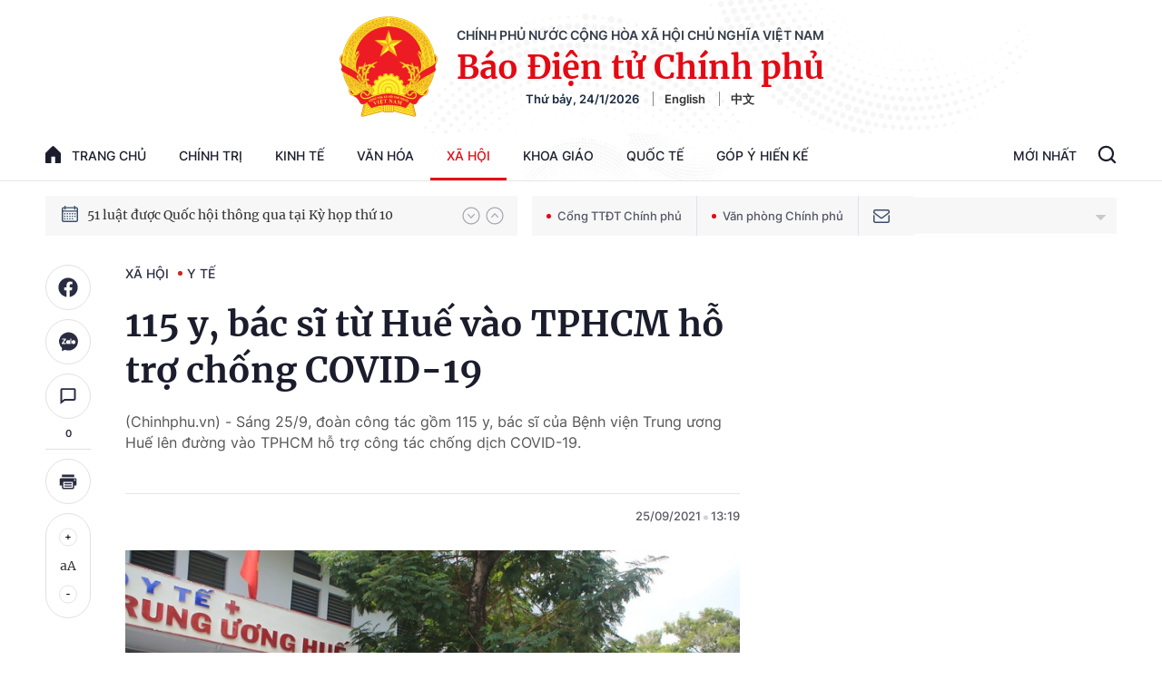

--- FILE ---
content_type: text/html; charset=utf-8
request_url: https://baochinhphu.vn/ajax/detail-bottom-box-102450.htm
body_size: 2035
content:

<div class="boxsamecate">
    
    <div class="detail__category">
        <div class="layout__title-page-bor">
            <span class="title-link">Bài viết cùng chuyên mục</span>
        </div>
        <div class="detail__category-content">
            <div class="box-stream" data-layout="1" data-key="keycd">
                    <div class="box-stream-item" data-id="102260124120934388">
                        <a class="box-stream-link-with-avatar" href="/thu-hoi-toan-quoc-lo-thuoc-diacerin-50-do-vi-pham-chat-luong-102260124120934388.htm" title="Thu h&#x1ED3;i to&#xE0;n qu&#x1ED1;c l&#xF4; thu&#x1ED1;c Diacerin 50 do vi ph&#x1EA1;m ch&#x1EA5;t l&#x1B0;&#x1EE3;ng" data-id="102260124120934388">
                            <img data-type="avatar" src="https://bcp.cdnchinhphu.vn/zoom/299_156/334894974524682240/2026/1/24/b08074012082023-17692313454961970626539-0-0-375-600-crop-1769231351503713775018.png" alt="Thu h&#x1ED3;i to&#xE0;n qu&#x1ED1;c l&#xF4; thu&#x1ED1;c Diacerin 50 do vi ph&#x1EA1;m ch&#x1EA5;t l&#x1B0;&#x1EE3;ng" width="260" height="156" data-width="260" data-height="156" class="box-stream-avatar">
                        </a>
                        <div class="box-stream-content">
                            <div>
                                <a data-type="title" data-linktype="newsdetail" data-id="102260124120934388" class="box-stream-link-title" data-newstype="0" href="/thu-hoi-toan-quoc-lo-thuoc-diacerin-50-do-vi-pham-chat-luong-102260124120934388.htm" title="Thu h&#x1ED3;i to&#xE0;n qu&#x1ED1;c l&#xF4; thu&#x1ED1;c Diacerin 50 do vi ph&#x1EA1;m ch&#x1EA5;t l&#x1B0;&#x1EE3;ng">Thu h&#x1ED3;i to&#xE0;n qu&#x1ED1;c l&#xF4; thu&#x1ED1;c Diacerin 50 do vi ph&#x1EA1;m ch&#x1EA5;t l&#x1B0;&#x1EE3;ng</a>
                            </div>
                        </div>
                    </div>
                    <div class="box-stream-item" data-id="102260124110823854">
                        <a class="box-stream-link-with-avatar" href="/canh-bao-nhieu-benh-nhan-nhiem-lanh-nham-voi-dot-quy-102260124110823854.htm" title="C&#x1EA3;nh b&#xE1;o nhi&#x1EC1;u b&#x1EC7;nh nh&#xE2;n nhi&#x1EC5;m l&#x1EA1;nh nh&#x1EA7;m v&#x1EDB;i &#x111;&#x1ED9;t qu&#x1EF5;" data-id="102260124110823854">
                            <img data-type="avatar" src="https://bcp.cdnchinhphu.vn/zoom/299_156/334894974524682240/2026/1/24/z74624537341547decf680764894a36b6d01ff0b61320e-1769227517641803307065-0-0-681-1090-crop-1769227691193254672003.jpg" alt="C&#x1EA3;nh b&#xE1;o nhi&#x1EC1;u b&#x1EC7;nh nh&#xE2;n nhi&#x1EC5;m l&#x1EA1;nh nh&#x1EA7;m v&#x1EDB;i &#x111;&#x1ED9;t qu&#x1EF5;" width="260" height="156" data-width="260" data-height="156" class="box-stream-avatar">
                        </a>
                        <div class="box-stream-content">
                            <div>
                                <a data-type="title" data-linktype="newsdetail" data-id="102260124110823854" class="box-stream-link-title" data-newstype="0" href="/canh-bao-nhieu-benh-nhan-nhiem-lanh-nham-voi-dot-quy-102260124110823854.htm" title="C&#x1EA3;nh b&#xE1;o nhi&#x1EC1;u b&#x1EC7;nh nh&#xE2;n nhi&#x1EC5;m l&#x1EA1;nh nh&#x1EA7;m v&#x1EDB;i &#x111;&#x1ED9;t qu&#x1EF5;">C&#x1EA3;nh b&#xE1;o nhi&#x1EC1;u b&#x1EC7;nh nh&#xE2;n nhi&#x1EC5;m l&#x1EA1;nh nh&#x1EA7;m v&#x1EDB;i &#x111;&#x1ED9;t qu&#x1EF5;</a>
                            </div>
                        </div>
                    </div>
                    <div class="box-stream-item" data-id="102260123165434408">
                        <a class="box-stream-link-with-avatar" href="/xu-huong-ket-hon-muon-va-he-luy-keo-dai-102260123165434408.htm" title="Xu h&#x1B0;&#x1EDB;ng k&#x1EBF;t h&#xF4;n mu&#x1ED9;n v&#xE0; h&#x1EC7; l&#x1EE5;y k&#xE9;o d&#xE0;i" data-id="102260123165434408">
                            <img data-type="avatar" src="https://bcp.cdnchinhphu.vn/zoom/299_156/334894974524682240/2026/1/23/kethon1-17691619959451310409856-0-0-469-750-crop-1769162052595925419245.jpg" alt="Xu h&#x1B0;&#x1EDB;ng k&#x1EBF;t h&#xF4;n mu&#x1ED9;n v&#xE0; h&#x1EC7; l&#x1EE5;y k&#xE9;o d&#xE0;i" width="260" height="156" data-width="260" data-height="156" class="box-stream-avatar">
                        </a>
                        <div class="box-stream-content">
                            <div>
                                <a data-type="title" data-linktype="newsdetail" data-id="102260123165434408" class="box-stream-link-title" data-newstype="0" href="/xu-huong-ket-hon-muon-va-he-luy-keo-dai-102260123165434408.htm" title="Xu h&#x1B0;&#x1EDB;ng k&#x1EBF;t h&#xF4;n mu&#x1ED9;n v&#xE0; h&#x1EC7; l&#x1EE5;y k&#xE9;o d&#xE0;i">Xu h&#x1B0;&#x1EDB;ng k&#x1EBF;t h&#xF4;n mu&#x1ED9;n v&#xE0; h&#x1EC7; l&#x1EE5;y k&#xE9;o d&#xE0;i</a>
                            </div>
                        </div>
                    </div>
                    <div class="box-stream-item" data-id="102260123140149494">
                        <a class="box-stream-link-with-avatar" href="/tang-cuong-mien-dich-cho-tre-sinh-mo-102260123140149494.htm" title="T&#x103;ng c&#x1B0;&#x1EDD;ng mi&#x1EC5;n d&#x1ECB;ch cho tr&#x1EBB; sinh m&#x1ED5;" data-id="102260123140149494">
                            <img data-type="avatar" src="https://bcp.cdnchinhphu.vn/zoom/299_156/334894974524682240/2026/1/23/image003-17691517015941142539188.png" alt="T&#x103;ng c&#x1B0;&#x1EDD;ng mi&#x1EC5;n d&#x1ECB;ch cho tr&#x1EBB; sinh m&#x1ED5;" width="260" height="156" data-width="260" data-height="156" class="box-stream-avatar">
                        </a>
                        <div class="box-stream-content">
                            <div>
                                <a data-type="title" data-linktype="newsdetail" data-id="102260123140149494" class="box-stream-link-title" data-newstype="0" href="/tang-cuong-mien-dich-cho-tre-sinh-mo-102260123140149494.htm" title="T&#x103;ng c&#x1B0;&#x1EDD;ng mi&#x1EC5;n d&#x1ECB;ch cho tr&#x1EBB; sinh m&#x1ED5;">T&#x103;ng c&#x1B0;&#x1EDD;ng mi&#x1EC5;n d&#x1ECB;ch cho tr&#x1EBB; sinh m&#x1ED5;</a>
                            </div>
                        </div>
                    </div>
                    <div class="box-stream-item" data-id="102260123102259811">
                        <a class="box-stream-link-with-avatar" href="/nhieu-tai-nan-nghiem-trong-do-phao-no-dip-can-tet-102260123102259811.htm" title="Nhi&#x1EC1;u tai n&#x1EA1;n nghi&#xEA;m tr&#x1ECD;ng do ph&#xE1;o n&#x1ED5; d&#x1ECB;p c&#x1EAD;n T&#x1EBF;t" data-id="102260123102259811">
                            <img data-type="avatar" src="https://bcp.cdnchinhphu.vn/zoom/299_156/334894974524682240/2026/1/23/z7458819840849af11367979431bbce8dd88abbd3274be-17691384103261633874144-84-0-1334-2000-crop-17691385724261350015533.jpg" alt="Nhi&#x1EC1;u tai n&#x1EA1;n nghi&#xEA;m tr&#x1ECD;ng do ph&#xE1;o n&#x1ED5; d&#x1ECB;p c&#x1EAD;n T&#x1EBF;t" width="260" height="156" data-width="260" data-height="156" class="box-stream-avatar">
                        </a>
                        <div class="box-stream-content">
                            <div>
                                <a data-type="title" data-linktype="newsdetail" data-id="102260123102259811" class="box-stream-link-title" data-newstype="0" href="/nhieu-tai-nan-nghiem-trong-do-phao-no-dip-can-tet-102260123102259811.htm" title="Nhi&#x1EC1;u tai n&#x1EA1;n nghi&#xEA;m tr&#x1ECD;ng do ph&#xE1;o n&#x1ED5; d&#x1ECB;p c&#x1EAD;n T&#x1EBF;t">Nhi&#x1EC1;u tai n&#x1EA1;n nghi&#xEA;m tr&#x1ECD;ng do ph&#xE1;o n&#x1ED5; d&#x1ECB;p c&#x1EAD;n T&#x1EBF;t</a>
                            </div>
                        </div>
                    </div>
                    <div class="box-stream-item" data-id="102260122233119324">
                        <a class="box-stream-link-with-avatar" href="/dan-so-viet-nam-dung-3-dong-nam-a-thu-16-the-gioi-102260122233119324.htm" title="D&#xE2;n s&#x1ED1; Vi&#x1EC7;t Nam &#x111;&#x1EE9;ng th&#x1EE9; 3 &#x110;&#xF4;ng Nam &#xC1;, th&#x1EE9; 16 th&#x1EBF; gi&#x1EDB;i" data-id="102260122233119324">
                            <img data-type="avatar" src="https://bcp.cdnchinhphu.vn/zoom/299_156/334894974524682240/2026/1/22/z7458231725204c294e6612501bea68a515b7f40637e02-17690993754031440108218-184-0-1434-2000-crop-1769099428695187751711.jpg" alt="D&#xE2;n s&#x1ED1; Vi&#x1EC7;t Nam &#x111;&#x1EE9;ng th&#x1EE9; 3 &#x110;&#xF4;ng Nam &#xC1;, th&#x1EE9; 16 th&#x1EBF; gi&#x1EDB;i" width="260" height="156" data-width="260" data-height="156" class="box-stream-avatar">
                        </a>
                        <div class="box-stream-content">
                            <div>
                                <a data-type="title" data-linktype="newsdetail" data-id="102260122233119324" class="box-stream-link-title" data-newstype="0" href="/dan-so-viet-nam-dung-3-dong-nam-a-thu-16-the-gioi-102260122233119324.htm" title="D&#xE2;n s&#x1ED1; Vi&#x1EC7;t Nam &#x111;&#x1EE9;ng th&#x1EE9; 3 &#x110;&#xF4;ng Nam &#xC1;, th&#x1EE9; 16 th&#x1EBF; gi&#x1EDB;i">D&#xE2;n s&#x1ED1; Vi&#x1EC7;t Nam &#x111;&#x1EE9;ng th&#x1EE9; 3 &#x110;&#xF4;ng Nam &#xC1;, th&#x1EE9; 16 th&#x1EBF; gi&#x1EDB;i</a>
                            </div>
                        </div>
                    </div>
            </div>
        </div>
    </div>

</div>
<div class="detail__category">
    <div class="layout__title-page-bor">
        <span class="title-link">Đọc thêm</span>
    </div>
    <div class="detail__category-content">
        <div class="box-stream timeline" data-layout="2" data-key="keycd">
            <div class="box-stream-middle timeline_list" id="append">
            </div>
            <div class="layout__loading_item">
                <div class="box-stream-link-with-avatar news-image-load loading__animation ">
                </div>
                <div class="box-stream-content">
                    <p class="box-stream-link-title news-title-load loading__animation"></p>
                    <p class="box-stream-sapo news-sapo-load loading__animation"></p>
                </div>
            </div>
            <div class="loadmore list__viewmore">
                <a href="javascript:;" title="Xem thêm" class="btn">
                    HIỂN THỊ THÊM BÀI
                </a>
            </div>
            <input type="hidden" name="case" id="case" value="list" />
        </div>
    </div>
</div>
<script nonce="sclotusinnline" type="text/javascript">
    (runinit = window.runinit || []).push(function () {
        $(document).ready(function () {
            var excluId = [];
            if ($('.boxsamecate .box-stream[data-layout="1"] .box-stream-item').length > 0) {
                $('.boxsamecate .box-stream[data-layout="1"] .box-stream-item').each(function () {
                    excluId.push($(this).attr('data-id'));
                });
            }
            timeline.pageIndex = 1;
            timeline.handleIds = excluId;
            timeline.zId = parseInt($('#hdZoneId').val());
            timeline.url = '/timelinelist/{0}/{1}.htm?pagedetail=1'
            timeline.init();
        });
    });
</script><!--u: 1/25/2026 2:09:24 AM-->